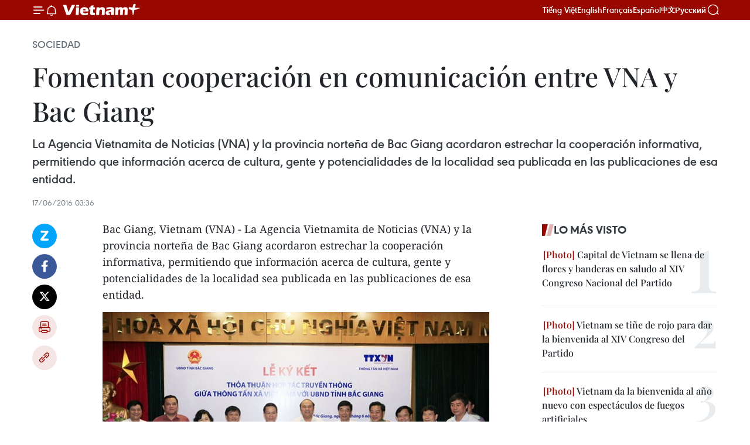

--- FILE ---
content_type: text/html;charset=utf-8
request_url: https://es.daihoidang.vn/widget/tin-tuc.html
body_size: 4489
content:
<!DOCTYPE html> <html lang="vi"> <head> <title>Đại hội đại biểu toàn quốc lần thứ XIV của Đảng</title> <meta charset="utf-8"/> <meta http-equiv="X-UA-Compatible" content="IE=edge"/> <meta name="description" content="Đại hội đại biểu toàn quốc lần thứ XIV của Đảng"/> <meta name="description" content="Chuyên trang thông tin Đại hội Đảng XIV - Thông tấn xã Việt Nam: cập nhật văn kiện, tin tức, nhân sự, nghị quyết và kết quả Đại hội đại biểu toàn quốc lần thứ 14."> <meta name="keywords" content="Chuyên trang thông tin Đại hội Đảng XIV - Thông tấn xã Việt Nam: cập nhật văn kiện, tin tức, nhân sự, nghị quyết và kết quả Đại hội đại biểu toàn quốc lần thứ 14"> <meta name="viewport" content="width=device-width, initial-scale=1"/> <link rel="shortcut icon" href="https://cdnmedia.daihoidang.vn/assets/web/styles/img/favicon.ico"/> <link rel="stylesheet" type="text/css" href="https://cdnmedia.daihoidang.vn/assets/web/styles/css/embed-box-1.0.1.css"/> <script async defer src="https://www.googletagmanager.com/gtag/js?id=G-DNRHDD47WM"></script> <script type="text/javascript"> window.dataLayer = window.dataLayer || []; function gtag() {dataLayer.push(arguments);} gtag('js', new Date()); gtag('config', 'G-DNRHDD47WM', {cookie_flags: 'secure;samesite=none'}); </script> </head> <body> <div class="embed-news"> <h2 class="box-heading"> <a href="https://es.daihoidang.vn" class="title" target="_blank" title="XIV Congreso Nacional">XIV Congreso Nacional</a> </h2> <div class="box-content"> <article class="story"> <figure class="story__thumb "> <a class="cms-link" href="https://es.daihoidang.vn/vietnam-trabaja-para-aprovechar-mejor-intelecto-de-connacionales-residentes-en-el-exterior-post3943.html" title="Vietnam trabaja para aprovechar mejor intelecto de connacionales residentes en el exterior" target="_blank"> <img src="https://es-cdnmedia.daihoidang.vn/images/77df00f2fbe732939250b5f92cb6da95727e63572c441f465caee2ce81f5f1a504ef5c6e741c1617beeecb83bd8d5824/tri.jpg.webp" srcset="https://es-cdnmedia.daihoidang.vn/images/77df00f2fbe732939250b5f92cb6da95727e63572c441f465caee2ce81f5f1a504ef5c6e741c1617beeecb83bd8d5824/tri.jpg.webp 1x, https://es-cdnmedia.daihoidang.vn/images/ee3f53759d05e89531188843758eefaa727e63572c441f465caee2ce81f5f1a504ef5c6e741c1617beeecb83bd8d5824/tri.jpg.webp 2x" alt="El doctor Phung Quoc Tri, presidente de la Asociación de Intelectuales Vietnamitas en Bélgica y Luxemburgo. (Fuente: VNA)"> </a> </figure> <h2 class="story__heading" data-tracking="3943"> <a class="cms-link" href="https://es.daihoidang.vn/vietnam-trabaja-para-aprovechar-mejor-intelecto-de-connacionales-residentes-en-el-exterior-post3943.html" title="Vietnam trabaja para aprovechar mejor intelecto de connacionales residentes en el exterior" target="_blank"> Vietnam trabaja para aprovechar mejor intelecto de connacionales residentes en el exterior </a> </h2> </article> <article class="story"> <figure class="story__thumb "> <a class="cms-link" href="https://es.daihoidang.vn/xiv-congreso-nacional-del-partido-un-mensaje-de-estabilidad-y-equilibrio-en-un-mundo-turbulento-post3942.html" title="XIV Congreso Nacional del Partido: Un mensaje de estabilidad y equilibrio en un mundo turbulento" target="_blank"> <img src="https://es-cdnmedia.daihoidang.vn/images/77df00f2fbe732939250b5f92cb6da95727e63572c441f465caee2ce81f5f1a5ad3f66e369b24ecf5c4a86f2afaa8f3ee138a49ff7814f114c92d3e3941079f7/thong-diep.jpg.webp" srcset="https://es-cdnmedia.daihoidang.vn/images/77df00f2fbe732939250b5f92cb6da95727e63572c441f465caee2ce81f5f1a5ad3f66e369b24ecf5c4a86f2afaa8f3ee138a49ff7814f114c92d3e3941079f7/thong-diep.jpg.webp 1x, https://es-cdnmedia.daihoidang.vn/images/ee3f53759d05e89531188843758eefaa727e63572c441f465caee2ce81f5f1a5ad3f66e369b24ecf5c4a86f2afaa8f3ee138a49ff7814f114c92d3e3941079f7/thong-diep.jpg.webp 2x" alt="Claude Blanchemaison, exembajador de Francia en Hanoi. (Fuente: VNA)"> </a> </figure> <h2 class="story__heading" data-tracking="3942"> <a class="cms-link" href="https://es.daihoidang.vn/xiv-congreso-nacional-del-partido-un-mensaje-de-estabilidad-y-equilibrio-en-un-mundo-turbulento-post3942.html" title="XIV Congreso Nacional del Partido: Un mensaje de estabilidad y equilibrio en un mundo turbulento" target="_blank"> XIV Congreso Nacional del Partido: Un mensaje de estabilidad y equilibrio en un mundo turbulento </a> </h2> </article> <article class="story"> <figure class="story__thumb "> <a class="cms-link" href="https://es.daihoidang.vn/prensa-ofrece-una-cobertura-oportuna-y-precisa-del-xiv-congreso-nacional-del-partido-post3941.html" title="Prensa ofrece una cobertura oportuna y precisa del XIV Congreso Nacional del Partido" target="_blank"> <img src="https://es-cdnmedia.daihoidang.vn/images/77df00f2fbe732939250b5f92cb6da9583d648032c4bf7aa4e02c121e04f96d81bbb0c1baef76687bc5fc9f307712bee/2.jpg.webp" srcset="https://es-cdnmedia.daihoidang.vn/images/77df00f2fbe732939250b5f92cb6da9583d648032c4bf7aa4e02c121e04f96d81bbb0c1baef76687bc5fc9f307712bee/2.jpg.webp 1x, https://es-cdnmedia.daihoidang.vn/images/ee3f53759d05e89531188843758eefaa83d648032c4bf7aa4e02c121e04f96d81bbb0c1baef76687bc5fc9f307712bee/2.jpg.webp 2x" alt="El miembro del Comité Central del Partido y ministro de Justicia, Nguyen Hai Ninh (izq.), visita el área de trabajo de la Agencia Vietnamita de Noticias en el centro de prensa del XIV Congreso Nacional del Partido. (Fuente: VNA)"> </a> </figure> <h2 class="story__heading" data-tracking="3941"> <a class="cms-link" href="https://es.daihoidang.vn/prensa-ofrece-una-cobertura-oportuna-y-precisa-del-xiv-congreso-nacional-del-partido-post3941.html" title="Prensa ofrece una cobertura oportuna y precisa del XIV Congreso Nacional del Partido" target="_blank"> Prensa ofrece una cobertura oportuna y precisa del XIV Congreso Nacional del Partido </a> </h2> </article> <article class="story"> <figure class="story__thumb "> <a class="cms-link" href="https://es.daihoidang.vn/xiv-congreso-nacional-del-partido-vietnam-un-factor-positivo-para-la-paz-y-el-desarrollo-sostenible-post3940.html" title="XIV Congreso Nacional del Partido: Vietnam, un factor positivo para la paz y el desarrollo sostenible" target="_blank"> <img src="https://es-cdnmedia.daihoidang.vn/images/77df00f2fbe732939250b5f92cb6da95d76c36532bbafb18c59a7b667b865dc392ae3d2af52a6f7fadefb94eb915a734/sengup.jpg.webp" srcset="https://es-cdnmedia.daihoidang.vn/images/77df00f2fbe732939250b5f92cb6da95d76c36532bbafb18c59a7b667b865dc392ae3d2af52a6f7fadefb94eb915a734/sengup.jpg.webp 1x, https://es-cdnmedia.daihoidang.vn/images/ee3f53759d05e89531188843758eefaad76c36532bbafb18c59a7b667b865dc392ae3d2af52a6f7fadefb94eb915a734/sengup.jpg.webp 2x" alt="Pallab Sengupta, presidente del Consejo Mundial de la Paz. (Fuente: VNA)"> </a> </figure> <h2 class="story__heading" data-tracking="3940"> <a class="cms-link" href="https://es.daihoidang.vn/xiv-congreso-nacional-del-partido-vietnam-un-factor-positivo-para-la-paz-y-el-desarrollo-sostenible-post3940.html" title="XIV Congreso Nacional del Partido: Vietnam, un factor positivo para la paz y el desarrollo sostenible" target="_blank"> XIV Congreso Nacional del Partido: Vietnam, un factor positivo para la paz y el desarrollo sostenible </a> </h2> </article> <article class="story"> <figure class="story__thumb "> <a class="cms-link" href="https://es.daihoidang.vn/construir-un-comite-partidista-del-gobierno-limpio-fuerte-y-capaz-de-materializar-los-avances-estrategicos-post3939.html" title="Construir un Comité partidista del Gobierno limpio, fuerte y capaz de materializar los avances estratégicos" target="_blank"> <img src="https://es-cdnmedia.daihoidang.vn/images/ee3300a779ce2f3a8182b9e0719171e64b21fd8f2f5a72346a837bccc813aac4d3b9b8c86b441cf47c75a9239347f55c/dung.jpg.webp" srcset="https://es-cdnmedia.daihoidang.vn/images/ee3300a779ce2f3a8182b9e0719171e64b21fd8f2f5a72346a837bccc813aac4d3b9b8c86b441cf47c75a9239347f55c/dung.jpg.webp 1x, https://es-cdnmedia.daihoidang.vn/images/9c95f81957936a25437ac0dc981b87b14b21fd8f2f5a72346a837bccc813aac4d3b9b8c86b441cf47c75a9239347f55c/dung.jpg.webp 2x" alt="El viceprimer ministro Nguyen Chi Dung en una entrevista concedida a la Agencia Vietnamita de Noticias. (Foto: VNA)"> </a> </figure> <h2 class="story__heading" data-tracking="3939"> <a class="cms-link" href="https://es.daihoidang.vn/construir-un-comite-partidista-del-gobierno-limpio-fuerte-y-capaz-de-materializar-los-avances-estrategicos-post3939.html" title="Construir un Comité partidista del Gobierno limpio, fuerte y capaz de materializar los avances estratégicos" target="_blank"> Construir un Comité partidista del Gobierno limpio, fuerte y capaz de materializar los avances estratégicos </a> </h2> </article> <article class="story"> <figure class="story__thumb "> <a class="cms-link" href="https://es.daihoidang.vn/partidos-politicos-y-amigos-internacionales-felicitan-al-xiv-congreso-nacional-del-pcv-post3938.html" title="Partidos políticos y amigos internacionales felicitan al XIV Congreso Nacional del PCV" target="_blank"> <img src="https://es-cdnmedia.daihoidang.vn/images/[base64]/vna-potal-dai-hoi-dang-xiv-tiep-tuc-phien-thao-luan-tai-hoi-truong-ve-cac-van-kien-dai-hoi-8544037.jpg.webp" srcset="https://es-cdnmedia.daihoidang.vn/images/[base64]/vna-potal-dai-hoi-dang-xiv-tiep-tuc-phien-thao-luan-tai-hoi-truong-ve-cac-van-kien-dai-hoi-8544037.jpg.webp 1x, https://es-cdnmedia.daihoidang.vn/images/[base64]/vna-potal-dai-hoi-dang-xiv-tiep-tuc-phien-thao-luan-tai-hoi-truong-ve-cac-van-kien-dai-hoi-8544037.jpg.webp 2x" alt="El Presídium del XIV Congreso Nacional del Partido. Foto: VNA"> </a> </figure> <h2 class="story__heading" data-tracking="3938"> <a class="cms-link" href="https://es.daihoidang.vn/partidos-politicos-y-amigos-internacionales-felicitan-al-xiv-congreso-nacional-del-pcv-post3938.html" title="Partidos políticos y amigos internacionales felicitan al XIV Congreso Nacional del PCV" target="_blank"> Partidos políticos y amigos internacionales felicitan al XIV Congreso Nacional del PCV </a> </h2> </article> <article class="story"> <figure class="story__thumb "> <a class="cms-link" href="https://es.daihoidang.vn/el-xiv-congreso-del-partido-abre-una-nueva-era-de-desarrollo-para-vietnam-post3937.html" title="El XIV Congreso del Partido abre una nueva era de desarrollo para Vietnam" target="_blank"> <img src="https://es-cdnmedia.daihoidang.vn/images/[base64]/vna-potal-dai-hoi-xiv-cua-dang-dang-cong-san-viet-nam-luon-dong-vai-tro-dan-dat-qua-trinh-phat-trien-het-suc-nang-dong-cua-viet-nam-8543343.jpg.webp" srcset="https://es-cdnmedia.daihoidang.vn/images/[base64]/vna-potal-dai-hoi-xiv-cua-dang-dang-cong-san-viet-nam-luon-dong-vai-tro-dan-dat-qua-trinh-phat-trien-het-suc-nang-dong-cua-viet-nam-8543343.jpg.webp 1x, https://es-cdnmedia.daihoidang.vn/images/[base64]/vna-potal-dai-hoi-xiv-cua-dang-dang-cong-san-viet-nam-luon-dong-vai-tro-dan-dat-qua-trinh-phat-trien-het-suc-nang-dong-cua-viet-nam-8543343.jpg.webp 2x" alt="La presidenta de la Alianza de Parlamentarios de Amistad Japón–Vietnam, Obuchi Yuko"> </a> </figure> <h2 class="story__heading" data-tracking="3937"> <a class="cms-link" href="https://es.daihoidang.vn/el-xiv-congreso-del-partido-abre-una-nueva-era-de-desarrollo-para-vietnam-post3937.html" title="El XIV Congreso del Partido abre una nueva era de desarrollo para Vietnam" target="_blank"> El XIV Congreso del Partido abre una nueva era de desarrollo para Vietnam </a> </h2> </article> <article class="story"> <figure class="story__thumb "> <a class="cms-link" href="https://es.daihoidang.vn/xiv-congreso-del-partido-hue-aspira-a-convertirse-en-centro-cultural-y-turistico-de-nivel-global-post3936.html" title="XIV Congreso del Partido: Hue aspira a convertirse en centro cultural y turístico de nivel global" target="_blank"> <img src="https://es-cdnmedia.daihoidang.vn/images/[base64]/vna-potal-dai-hoi-dang-xiv-tiep-tuc-phien-thao-luan-tai-hoi-truong-ve-cac-van-kien-dai-hoi-8543955-1.jpg.webp" srcset="https://es-cdnmedia.daihoidang.vn/images/[base64]/vna-potal-dai-hoi-dang-xiv-tiep-tuc-phien-thao-luan-tai-hoi-truong-ve-cac-van-kien-dai-hoi-8543955-1.jpg.webp 1x, https://es-cdnmedia.daihoidang.vn/images/[base64]/vna-potal-dai-hoi-dang-xiv-tiep-tuc-phien-thao-luan-tai-hoi-truong-ve-cac-van-kien-dai-hoi-8543955-1.jpg.webp 2x" alt="El subsecretario del Comité partidista y presidente del Comité del Frente de la Patria de Vietnam de la ciudad de Hue, Nguyen Chi Tai (Fuente: VNA)"> </a> </figure> <h2 class="story__heading" data-tracking="3936"> <a class="cms-link" href="https://es.daihoidang.vn/xiv-congreso-del-partido-hue-aspira-a-convertirse-en-centro-cultural-y-turistico-de-nivel-global-post3936.html" title="XIV Congreso del Partido: Hue aspira a convertirse en centro cultural y turístico de nivel global" target="_blank"> XIV Congreso del Partido: Hue aspira a convertirse en centro cultural y turístico de nivel global </a> </h2> </article> <article class="story"> <figure class="story__thumb "> <a class="cms-link" href="https://es.daihoidang.vn/vietnam-impulsa-un-sector-de-industria-y-comercio-autonomo-moderno-y-verde-post3935.html" title="Vietnam impulsa un sector de industria y comercio autónomo, moderno y verde" target="_blank"> <img src="https://es-cdnmedia.daihoidang.vn/images/[base64]/vna-potal-dai-hoi-dang-xiv-tiep-tuc-phien-thao-luan-tai-hoi-truong-ve-cac-van-kien-dai-hoi-8543861.jpg.webp" srcset="https://es-cdnmedia.daihoidang.vn/images/[base64]/vna-potal-dai-hoi-dang-xiv-tiep-tuc-phien-thao-luan-tai-hoi-truong-ve-cac-van-kien-dai-hoi-8543861.jpg.webp 1x, https://es-cdnmedia.daihoidang.vn/images/[base64]/vna-potal-dai-hoi-dang-xiv-tiep-tuc-phien-thao-luan-tai-hoi-truong-ve-cac-van-kien-dai-hoi-8543861.jpg.webp 2x" alt="Le Manh Hung, secretario del Comité partidista y ministro interino de Industria y Comercio, presente la ponencia en el evento (Fuente: VNA)"> </a> </figure> <h2 class="story__heading" data-tracking="3935"> <a class="cms-link" href="https://es.daihoidang.vn/vietnam-impulsa-un-sector-de-industria-y-comercio-autonomo-moderno-y-verde-post3935.html" title="Vietnam impulsa un sector de industria y comercio autónomo, moderno y verde" target="_blank"> Vietnam impulsa un sector de industria y comercio autónomo, moderno y verde </a> </h2> </article> <article class="story"> <figure class="story__thumb "> <a class="cms-link" href="https://es.daihoidang.vn/sesiona-segunda-jornada-oficial-del-xiv-congreso-nacional-del-pcv-post3934.html" title="Sesiona segunda jornada oficial del XIV Congreso Nacional del PCV" target="_blank"> <img src="https://es-cdnmedia.daihoidang.vn/images/[base64]/vna-potal-dai-hoi-dang-xiv-tiep-tuc-phien-thao-luan-tai-hoi-truong-ve-cac-van-kien-dai-hoi-8543699.jpg.webp" srcset="https://es-cdnmedia.daihoidang.vn/images/[base64]/vna-potal-dai-hoi-dang-xiv-tiep-tuc-phien-thao-luan-tai-hoi-truong-ve-cac-van-kien-dai-hoi-8543699.jpg.webp 1x, https://es-cdnmedia.daihoidang.vn/images/[base64]/vna-potal-dai-hoi-dang-xiv-tiep-tuc-phien-thao-luan-tai-hoi-truong-ve-cac-van-kien-dai-hoi-8543699.jpg.webp 2x" alt="En la cita (Fuente: VNA)"> </a> </figure> <h2 class="story__heading" data-tracking="3934"> <a class="cms-link" href="https://es.daihoidang.vn/sesiona-segunda-jornada-oficial-del-xiv-congreso-nacional-del-pcv-post3934.html" title="Sesiona segunda jornada oficial del XIV Congreso Nacional del PCV" target="_blank"> Sesiona segunda jornada oficial del XIV Congreso Nacional del PCV </a> </h2> </article> <article class="story"> <figure class="story__thumb "> <a class="cms-link" href="https://es.daihoidang.vn/medios-internacionales-subrayan-importancia-del-xiv-congreso-en-la-definicion-del-rumbo-de-vietnam-post3932.html" title="Medios internacionales subrayan importancia del XIV Congreso en la definición del rumbo de Vietnam" target="_blank"> <img src="https://es-cdnmedia.daihoidang.vn/images/fad02056673da1c0bc52d516a5afd43f370a10d5507f02755440985d366fce15b03df6160da71159388424b10a36ca48d3b9b8c86b441cf47c75a9239347f55c/dai-hoi-xiv-cua-dang.jpg.webp" srcset="https://es-cdnmedia.daihoidang.vn/images/fad02056673da1c0bc52d516a5afd43f370a10d5507f02755440985d366fce15b03df6160da71159388424b10a36ca48d3b9b8c86b441cf47c75a9239347f55c/dai-hoi-xiv-cua-dang.jpg.webp 1x, https://es-cdnmedia.daihoidang.vn/images/f8d32d2b7c5fa1690c9d3aaf59088570370a10d5507f02755440985d366fce15b03df6160da71159388424b10a36ca48d3b9b8c86b441cf47c75a9239347f55c/dai-hoi-xiv-cua-dang.jpg.webp 2x" alt="Panorama de la inauguración del XIV Congreso Nacional del Partido Comunista de Vietnam. (Fuente: VNA)"> </a> </figure> <h2 class="story__heading" data-tracking="3932"> <a class="cms-link" href="https://es.daihoidang.vn/medios-internacionales-subrayan-importancia-del-xiv-congreso-en-la-definicion-del-rumbo-de-vietnam-post3932.html" title="Medios internacionales subrayan importancia del XIV Congreso en la definición del rumbo de Vietnam" target="_blank"> Medios internacionales subrayan importancia del XIV Congreso en la definición del rumbo de Vietnam </a> </h2> </article> <article class="story"> <figure class="story__thumb "> <a class="cms-link" href="https://es.daihoidang.vn/proponen-tres-orientaciones-principales-para-potenciar-fuerza-endogena-de-cultura-vietnamita-post3931.html" title="Proponen tres orientaciones principales para potenciar fuerza endógena de cultura vietnamita" target="_blank"> <img src="https://es-cdnmedia.daihoidang.vn/images/[base64]/vna-potal-dai-hoi-dang-xiv-tiep-tuc-phien-thao-luan-tai-hoi-truong-ve-cac-van-kien-dai-hoi-8543721-1.jpg.webp" srcset="https://es-cdnmedia.daihoidang.vn/images/[base64]/vna-potal-dai-hoi-dang-xiv-tiep-tuc-phien-thao-luan-tai-hoi-truong-ve-cac-van-kien-dai-hoi-8543721-1.jpg.webp 1x, https://es-cdnmedia.daihoidang.vn/images/[base64]/vna-potal-dai-hoi-dang-xiv-tiep-tuc-phien-thao-luan-tai-hoi-truong-ve-cac-van-kien-dai-hoi-8543721-1.jpg.webp 2x" alt="El secretario del Comité partidista en el Ministerio de Cultura, Deportes y Turismo y titular de la cartera, Nguyen Van Hung (Foto: VNA)"> </a> </figure> <h2 class="story__heading" data-tracking="3931"> <a class="cms-link" href="https://es.daihoidang.vn/proponen-tres-orientaciones-principales-para-potenciar-fuerza-endogena-de-cultura-vietnamita-post3931.html" title="Proponen tres orientaciones principales para potenciar fuerza endógena de cultura vietnamita" target="_blank"> Proponen tres orientaciones principales para potenciar fuerza endógena de cultura vietnamita </a> </h2> </article> </div> </div> </body> </html>